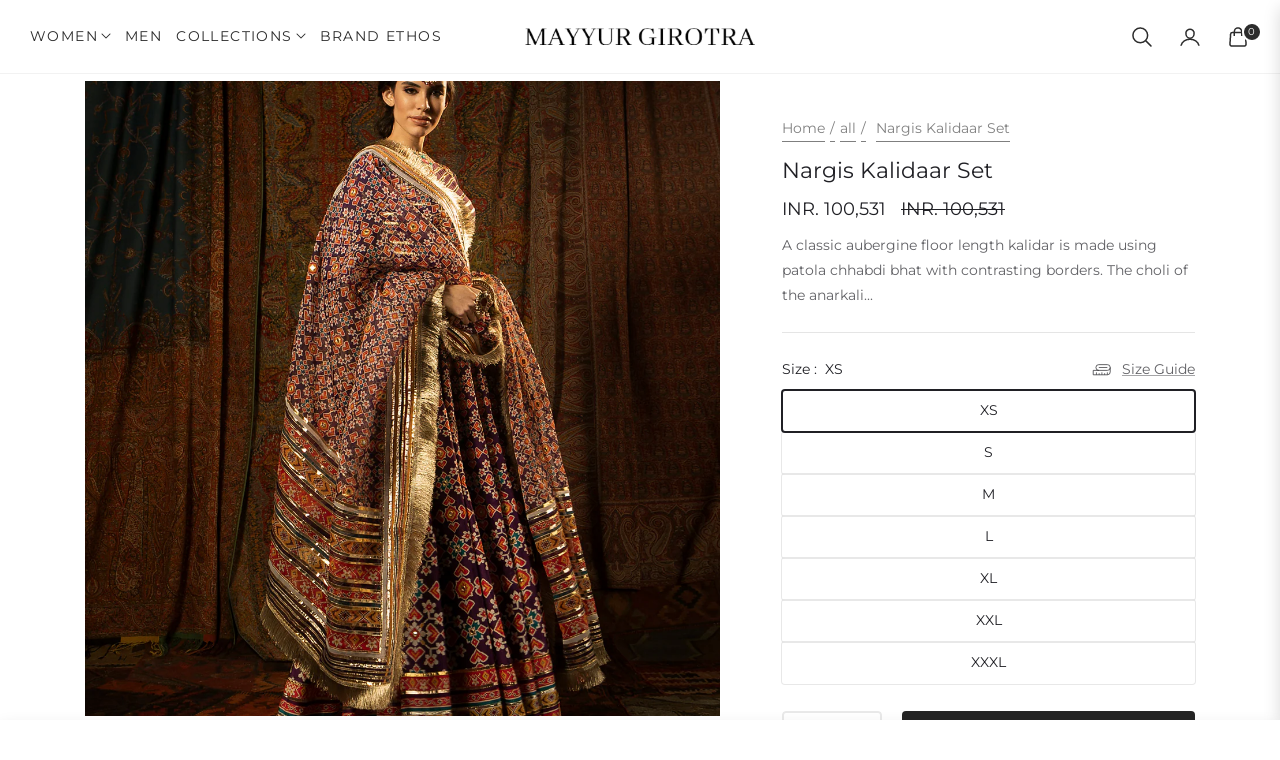

--- FILE ---
content_type: text/css
request_url: https://mayyurgirotra.com/cdn/shop/t/4/assets/custom.css?v=45019619890290176621747889368
body_size: 409
content:
.template-product .product-single__price{font-weight:400;font-size:18px}.main-collection .product-grid{row-gap:20px!important}.template-collection .product-card--style1.info-false .product-card__info{padding:16px 12px 5px!important}.breadcrumbs-collection .breadcrumbs__list{justify-content:center}.collection-banner .collection-hero-container{padding:2rem 0 0!important}.template-product .g-breadcrumb{display:none}.template-product .product-single__meta .breadcrumb{padding:10px 0;font-size:14px;background:transparent;margin-bottom:.3rem;border-radius:0}.template-product .product-single__meta .breadcrumb a{color:#0000007f;text-decoration:none;border-bottom:.6px solid rgb(0 0 0 / 50%)}.template-product .product-single__meta .breadcrumb span{margin:0 5px;color:#0000007f;border-bottom:.6px solid rgb(0 0 0 / 50%)}.template-product .product-single__meta .breadcrumb a:hover{text-decoration:underline}.whatsapp-wrapper{margin-top:-30px;margin-bottom:20px}.whatsapp{margin-top:0}.whatsapp a{font-weight:400;text-decoration:none!important;color:#1c1c1c;text-transform:uppercase}.whatsapp a:hover{-webkit-animation:wsgbk6XdVclpkaXZKFPJ .3s cubic-bezier(.1,.79,1,1);animation:wsgbk6XdVclpkaXZKFPJ .3s cubic-bezier(.1,.79,1,1);color:rgb(var(--button-background));background-position:var(--hover-background-position);border-color:rgb(var(--button-background));background-size:0 100%,100% 100%}.order_whatsapp{text-align:center;border:1px solid #cfcfcf;border-radius:0;overflow:hidden;width:100%;border-color:#cfcfcf;background-color:#fff;padding:12px 80px;display:flex;align-items:center;justify-content:center}.order_whatsapp img{width:24px;margin-left:8px;vertical-align:middle}.facet-filters__field .select__select,.mobile-facets__sort .select__select{text-transform:uppercase;font-size:12px}.facet-filters__label label,#ProductCount,.tabcustom{text-transform:uppercase}.nav-tabs.nav-tabs-1 .nav-link{font-size:15px!important}.template-index .mb-5,.template-index .my-5{margin-bottom:1.8rem!important}.template-index .mt-n4,.template-index .my-n4{margin-top:0rem!important}.site-footer .site-footer__list{list-style:none}.site-footer .site-footer__section-title{margin-bottom:15px!important}.site-footer__copyright{padding:10px 0!important}.site-footer__copyright .social-icons .list-inline-item:not(:last-child){margin-right:1rem}.site-footer .social-icons a{margin-bottom:0!important}.site-footer .social-icons .icon{margin-right:0!important;width:26px!important;height:26px!important}.collection_menu h5{text-transform:uppercase;font-size:13px;font-weight:400}.site-footer a{text-transform:uppercase}@media screen and (max-width: 767px){.nav-tabs.nav-tabs-1 .nav-link,.product-card__name{font-size:13px!important}.product-card--style4 .product-card__overlaybottom .btn{display:none}product-card--style1.info-false .product-card__info{padding:0 5px 15px}.drawer__Inner_logo{margin-top:15px}.drawer__Inner_logo img.logo{width:220px}#NavDrawer .drawer__inner .social-icon{margin:0}#NavDrawer .drawer__inner .social-icon-only{padding-inline-start:0px}#NavDrawer .drawer__inner .social-icon-only li{display:inline-block;list-style:none;font-size:18px;margin-left:0}#NavDrawer .drawer__inner .social-icon-only li a{position:relative;z-index:9;text-align:center;display:flex;align-items:center;justify-content:center;width:40px;height:40px;font-size:18px;color:#000;transition:.3s cubic-bezier(.12,0,.39,0)}#NavDrawer .drawer__inner .social-icon-only.dark li a svg,#NavDrawer .drawer__inner .social-simple.dark li a svg{fill:#000;transition:.3s;font-size:15px}.meganav__scroller .grid__item{border-left:1px solid #111}.meganav__nav .drawer__nav-item{padding-left:10px}.meganav__link{font-size:12px;text-transform:uppercase}}
/*# sourceMappingURL=/cdn/shop/t/4/assets/custom.css.map?v=45019619890290176621747889368 */


--- FILE ---
content_type: text/css
request_url: https://mayyurgirotra.com/cdn/shop/t/4/assets/product-template.css?v=93279897552343096261742746690
body_size: 1786
content:
/** Shopify CDN: Minification failed

Line 103:20 Unexpected "{"
Line 103:29 Expected ":"
Line 370:22 Unexpected "{"
Line 370:31 Expected ":"

**/
.modal-backdrop.show{
    display:none !important;
  }
  #productrelated {
    margin-top: 40px
  }
  .product-modal__image {
    display: block;
    position: relative;
    top: 50%;
    -ms-transform: translateY(-50%);
    -webkit-transform: translateY(-50%);
    transform: translateY(-50%);
    display: block;
    max-height: 95%;
    max-width: 95%;
    margin: 0 auto;
    cursor: auto
  }

  .no-csstransforms .product-modal__image {
    top: 2.5%
  }

  #nav-tab-info .nav-tabs {
    border-bottom: none;
    text-align: center;
    justify-content: center;
    box-shadow: 0 -1px var(--g-input-border) inset;
  }

  #nav-tab-info .nav-tabs .nav-link {
    border: none;
    color: var(--g-color-heading);
    position: relative;
  }
  #nav-tab-info .nav-tabs .nav-link:before{
    content: "";
    width: 0;
    transition: width .3s ease;
    border-bottom: 2px solid var(--g-color-heading);
    position: absolute;
    bottom: 1px;
    left: 0;
  }

  #nav-tab-info .nav-tabs .nav-link.active:before{
    width: 100%;
  }

  #nav-tab-info .nav-tabs .nav-item {
    padding:0;
    margin:0 5rem -2px 0;
    font-family: var(--g-font-2);
    font-weight: var(--g-h6-font-weight);
    font-size: var(--g-h6-font-size);
    line-height: var(--g-h6-font-lineheight);
    letter-spacing: var(--g-h6-font-spacing);
    text-transform: var(--g-h6-font-transform);
    background-color: transparent;
    padding:0px 0px 16px;
  }

  .nav-link .spr-badge-starrating {
    display: none
  }

  .social-sharing .col-title {
    line-height: 1.8;
    min-width: 75px;
  }

  .safe-checkout-detail {
    display: -webkit-box;
    display: -ms-flexbox;
    display: flex;
    -webkit-box-align: center;
    -ms-flex-align: center;
    align-items: center;
  }

  .product-form__quantity-submit {
    display: flex;
    align-items: center;
    padding-top: 10px;
  }

  .product-form__quantity-submit .product-form__item--submit {
    margin-left: 10px;
  }

  .selector-wrapper {
    margin: 0 0 1.2rem;
  }
  #shopify-section-{{ section.id }} .product-single__info-wrapper{
      padding:0rem 0rem 0rem 2rem;
  }
  .template-product .main-content{
    padding-top:8px;
  }
  .product-form-select .selector-wrapper{
    flex: 0 0 50%;
    max-width: 50%;
  }
  .salepoint .icon{
    width: 24px;
    height: 24px;
    margin-right: 8px;
    fill: none;
    stroke-width: 4px;
    stroke:currentColor !important;
    stroke-linecap:miter;
    stroke-linejoin:miter;
  }
  .salepoint .icon .a{
    stroke-width: 2.5px !important;
  }
  .tabcustom{
    padding: 12px 18px 12px 0;
    position: relative;
    border-bottom: 1px solid var( --g-input-border);
    cursor: pointer;
    font-family: var(--g-font-2);
  }
  .tabcustom i{
    font-size: 14px;
    transition: transform .2s ease;
    position: absolute;
    top: 22px;
    right: 0;
    transform: rotate(270deg);
  }
  .tabcustom svg{
    width: 24px;
    height: 24px;
    margin-right: 8px;
    fill: none;
    stroke-width: 4px;
    stroke: currentColor !important;
    stroke-linecap: miter;
    stroke-linejoin: miter;
  }
  .tabcustom svg .a{
    stroke-width: 2.5px !important;
  }
  .tabcustom.collapsed i{
    transform: rotate(90deg);
  }
  .tabcustom:after,.tabcustom:before{
    content: "";
    position: absolute;
    top: calc(50% - 1px);
    right: 0;
    width: 10px;
    height: 1.5px;
    background-color: currentColor;
  }
  .tabcustom.collapsed::before{
    transform: rotate(-90deg);
  }
  .product-single__meta .product-block{
    margin:0 0 1.5rem;
  }
  .product-single__meta .review + .product-block{
    margin:-0.5rem 0 1rem;
  }
  .product-single__meta .ptrust-badge{
    padding-top: 1rem;
  }
  .product-single__meta-price{
    display: flex;
    align-items: center;
  }
  .product-single__meta-price li{
    display: flex;
    align-items: center;
  }
  .product-single__meta .accordion + .accordion{
    margin:0;
  }
  .product-single__meta .product-block + .accordion{
    margin:-1rem 0 0 ;
  }
  .product-single__meta .accordion + .product-block{
    margin:1.5rem 0  ;
  }
  .product-single__meta .product-title{
    margin: 0 0 0.5rem;
  }
  .product-single__meta hr{
    margin:0 0 1.5rem;
  }
  .product-single__meta .product-title + .product-single__meta-list{
    margin:0 0 0.5rem;
  }
  .product-single__meta .salepoint + .salepoint{
    margin:-1rem 0 1.5rem ;
  }
  .product-single__meta .salepoint + .product-freeship{
    margin:-1rem 0 1.5rem ;
  }
  .product-single__meta .shopify-block{
    margin:0 0 1.5rem;
  }
  .product-single__meta .fake-view + .product__text{
    margin:-1rem 0 1.5rem ;
  }
   .product-single__meta .shopify-block + .product-short__description{
    margin-top: -0.7rem;
   }
  .product-title .product-label{
    position: static;
    transform:none;
    
  }
  .product-title .product-label .product-tag--absolute{
    margin-bottom: 0.75rem !important;
    border:1px solid var( --g-input-border);
    margin-right: 0.5rem;
  }
  .photos__item--thumbs{
    padding:0 0px 24px;
  }
  .product-single__video iframe,.product-single__video video,.product-single__video model-viewer{ 
    position: absolute;
    width: 100%;
    top:0;
    left:0;
    height: 100%;
  }
  .product-single__video model-viewer{
    width: 100%;
  }
  .media__poster-button{
    background-color:#fff;
    display: flex;
    align-items: center;
    justify-content: center;
    height: 4.5rem;
    width: 4.5rem;
    position: absolute;
    left: 50%;
    top: 50%;
    border-radius: 50%;
    transform: translate(-50%,-50%) scale(1);
    z-index: 1;
  }
  .square{
    padding-top:100% !important;
    overflow:hidden;
  }
  .portrait{
    padding-top:120% !important;
    overflow:hidden;
  }
  .square img,.portrait img{
    width: 100%;
    height:100%;
    object-fit:cover;
  }
  .portrait video,.portrait iframe,.square video,.square iframe{
    object-fit: cover;
  }
  /*.spr-summary-actions .spr-summary-actions-newreview{
    color:white !important;
  }*/
  
  .product-grid-buywith .js-grid-cart{
    cursor: pointer;
  }
  .product-block .product-countdown{
    --g-color-heading:var(--g-main);
    --color-body-text:var(--g-main);
  }
  .product-block .product-countdown .js-countdown ul {
    display: flex;
    flex-direction: row;
    column-gap: 1.5rem;
    margin-left: 2px;
  }
  .product-block .product-countdown .js-countdown ul li{
    line-height: 1;
    position: relative;
  }
  .product-block .product-countdown .js-countdown ul li:not(:last-child)::before{
    content: ":";
    position: absolute;
    right: -0.8rem;
    color:var(--g-main);
    top:22px;
  }
  .product-block .product-countdown .js-countdown .countdown-time{
    display: inline-flex;
    min-width: 60px;
    height: 60px;
    color:var(--g-main);
    font-size: var(--g-h5-font-size);
    margin-right: 0px;
    font-weight:500;
    text-align: center;
    align-items: center;
    justify-content: center;
    border: 1px solid var(--g-color-heading);
    background-color: rgba(var(--g-color-heading-rgb),.05);
    border-radius: 4px;
  }
  .product-block .product-countdown .js-countdown .countdown-time b{
    font-weight:500;
  }
  .product-block .product-countdown .js-countdown .countdown-text, .product-block .product-countdown .js-countdown span.countdown-time-single{
    font-size: 80%;
    color:var(--g-main);
    text-transform: uppercase;
    text-align: center;
    margin-top:8px;
  }
  .product-block .product-countdown .js-countdown span.countdown-text{
    display: block;
  }
  .product-block .product-countdown .js-countdown span.countdown-time-single{
    display: none !important;
  }
  .ptrust-badge-heading{
    position: absolute;
    top:-10px;
    background-color: var(--color-body);
    left:50%;
    transform: translateX(-50%);
    white-space: nowrap;
    text-align: center;
  }
  .ptrust-badge .payment-icons svg{
    width: 40px;
    height: auto;
  }
  .product-block__banner img{
    width: 40px !important;
  }
  .product-block__banner .img_svg svg{
    width: 40px !important;
    height:40px !important;
    stroke: currentColor;
    fill: none;
  }
  .product-block__iwt svg{
    width: 24px;
    height: 24px;
    fill: none;
    stroke-width: 4px;
    stroke: currentColor !important;
  }
  @media (min-width:991px) {
    .photos-sticky{
      position: sticky;
      top:6.65rem;
    }
    .template-product .page-container{
      overflow: visible;
    }
  }
  @media (max-width:1100px) {
    #shopify-section-{{ section.id }} .product-single__info-wrapper{
      padding:0rem 0rem 0rem 0rem;
    }
    .product-form__quantity-submit{
      display: block;
    }
    .product-form__item--quantity{
      width: 130px;
      margin-bottom: 10px;
    }
    .product-form__quantity-submit .product-form__item--submit{
      margin:0 0 10px 20px !important;
    }
    .product-form__buynow{
      margin:0;
    }
  }
  .spr-header-title{
    font-weight: var(--g-h4-font-weight);
    font-size: var(--g-h4-font-size);
    line-height: var(--g-h4-font-lineheight);
    letter-spacing: var(--g-h4-font-spacing);
    text-transform: var(--g-h4-font-transform);;
  }
  @media (max-width:767px) {
    .main-content {
      padding-top: 20px;
    }
  }
  .tab-content ul {
    padding-left: 1rem;
  }
  .tab-content span{
    text-decoration: none !important;
  }
  .siblings-product{
    margin-bottom: 1.2rem;
  }
  .siblings-product__item {
    width: 60px;
    height: 60px;
    background-color: #fafafa;
    border:1px solid rgba(var(--g-color-heading-rgb),.05);
    position: relative;
  }
  .siblings-product__item img{
    width: 100%;
    height: 100%;
    object-fit: cover;
  }
  .siblings-product__item.active{
    box-shadow: inset 0 0 0 1px rgba(var(--g-color-heading-rgb),1);
  }
  @media (min-width: 992px){
    .modal-dialog-form-product{
      max-width: 600px;
    }
  }
  .iwt-blockhoz{
    display: grid;
    grid-template-columns: repeat(3,1fr);
  }
  .pswp__bg{
    background: white;
  }
  .pswp__button  svg{
    stroke: currentColor;
    fill:none;
    width: 14px;
    height:14px;
  }
  .pswp__button--arrow{
    width: 46px;
    height: 46px;
    background-color: white;
    box-shadow: 0 .125rem .625rem rgb(28 28 28 / .15) !important;
    border-radius: 50%;
    background-color: white !important;
    bottom:50px;
    top:auto;
    transform: translate(-50%);
  }
  .pswp__button--arrow--prev{
    left: calc(50% - 70px);
  }
  .pswp__button--arrow--next{
    left: calc(50% + 70px);
  }
  .pswp__button--arrow--next svg{
    transform: scale(-1,1);
  }
  .pswp__button--close{
    position: absolute;
    left: 50%;
    transform: translateX(-50%);
    width: 56px;
    height: 56px;
    box-shadow: 0 .125rem .625rem rgb(28 28 28 / .15) !important;
    bottom:46px;
    border-radius: 50%;
    background-color: white !important;
    margin:0;
  }
  .pswp__button--close svg{
    width: 18px;
    height: 18px;
    margin:0;
  }
  .pswp__top-bar{
    bottom: 0;
    top:auto;
  }
  /* .pswp__img{
    background-color: white;
  } */
  .pswp--touch .pswp__button--arrow{
    visibility: visible;
  }

--- FILE ---
content_type: image/svg+xml
request_url: https://mayyurgirotra.com/cdn/shop/files/MAYYUR_GIROTRA_988b7241-4e4e-4545-95e6-f4f14069ecd1.svg?v=1742747032&width=400
body_size: 1474
content:
<svg xmlns="http://www.w3.org/2000/svg" fill="none" viewBox="0 0 395 31" height="31" width="395">
<path fill="white" d="M37.1348 0.703125H29.3223L18.7754 24.5801L7.44727 0.703125H0.464844V1.97266H4.37109V28.7305H0.464844V30H10.2305C10.2305 29.2839 9.97005 28.877 9.44922 28.7793C9.28646 28.7467 9.1237 28.7305 8.96094 28.7305H6.32422V7.73438L17.0176 30.2441H18.043L29.3223 5.09766V28.7305H25.416V30H37.1348C37.1348 29.2839 36.8743 28.877 36.3535 28.7793C36.1908 28.7467 36.028 28.7305 35.8652 28.7305H33.2285V1.97266H37.1348V0.703125ZM68.5312 30C68.5312 29.2839 68.2708 28.877 67.75 28.7793C67.5872 28.7467 67.4245 28.7305 67.2617 28.7305H65.6016L54.4199 0.703125H52.6133L41.6758 28.7305H38.5996V30H47.291C47.291 29.2839 47.0306 28.877 46.5098 28.7793C46.347 28.7467 46.1842 28.7305 46.0215 28.7305H43.6289L47.291 19.2578H57.4961L61.1582 28.7305H57.9844V30H68.5312ZM56.959 17.8418H47.8281L52.3691 6.02539L56.959 17.8418ZM88.209 30C88.209 29.2839 87.9486 28.877 87.4277 28.7793C87.265 28.7467 87.1022 28.7305 86.9395 28.7305H84.3027V17.8418L91.6758 3.33984C92.4245 2.46094 93.3034 2.00521 94.3125 1.97266C95.0286 1.97266 95.4355 1.71224 95.5332 1.19141C95.5658 1.02865 95.582 0.865885 95.582 0.703125H86.8906V1.97266H90.7969L83.375 16.1816L75.6113 1.97266H79.3223V0.703125H68.2871V1.97266H70.9727L80.1523 18.3301V28.7305H76.2461V30H88.209ZM115.26 30C115.26 29.2839 114.999 28.877 114.479 28.7793C114.316 28.7467 114.153 28.7305 113.99 28.7305H111.354V17.8418L118.727 3.33984C119.475 2.46094 120.354 2.00521 121.363 1.97266C122.079 1.97266 122.486 1.71224 122.584 1.19141C122.617 1.02865 122.633 0.865885 122.633 0.703125H113.941V1.97266H117.848L110.426 16.1816L102.662 1.97266H106.373V0.703125H95.3379V1.97266H98.0234L107.203 18.3301V28.7305H103.297V30H115.26ZM123.121 1.97266H127.027V19.0137C127.092 26.6309 130.885 30.4557 138.404 30.4883C144.133 30.4883 147.6 28.1445 148.805 23.457C149.163 22.0247 149.342 20.3971 149.342 18.5742V1.97266H153.248V0.703125H143.727V1.97266H147.633V18.8672C147.633 25.1823 145.289 28.584 140.602 29.0723C140.211 29.1048 139.82 29.1211 139.43 29.1211C135.458 29.1211 132.952 27.4447 131.91 24.0918C131.454 22.627 131.227 20.8366 131.227 18.7207V1.97266H135.084V0.703125H123.121V1.97266ZM167.408 30V28.7305H163.551V16.5723H168.189L176.002 30H183.375C183.375 29.2839 183.18 28.877 182.789 28.7793C182.626 28.7467 182.431 28.7305 182.203 28.7305H180.348L172.486 16.1328C175.579 15.3841 177.695 13.7728 178.834 11.2988C179.257 10.3223 179.469 9.32943 179.469 8.32031C179.469 5.87891 178.411 3.92578 176.295 2.46094C174.57 1.28906 172.438 0.703125 169.898 0.703125H155.445V1.97266H159.352V28.7305H155.445V30H167.408ZM168.434 1.97266C171.233 1.97266 173.17 3.11198 174.244 5.39062C174.667 6.33464 174.879 7.32747 174.879 8.36914C174.879 10.7129 174.065 12.5358 172.438 13.8379C171.331 14.7168 170.045 15.1562 168.58 15.1562H163.551V1.97266H168.434ZM213.16 16.8164V18.0859H217.555V25.7031C215.927 27.6562 213.746 28.7467 211.012 28.9746C210.751 29.0072 210.491 29.0234 210.23 29.0234C203.753 28.9583 200.497 24.401 200.465 15.3516C200.465 7.60417 202.809 3.11198 207.496 1.875C208.31 1.67969 209.173 1.58203 210.084 1.58203C213.437 1.58203 215.862 2.50977 217.359 4.36523C218.336 5.63477 219.215 7.62044 219.996 10.3223H221.266L221.021 0.849609L216.773 1.72852C214.723 0.719401 212.542 0.214844 210.23 0.214844C206.324 0.214844 202.971 1.50065 200.172 4.07227C197.112 6.9043 195.582 10.599 195.582 15.1562C195.582 20.3646 197.438 24.4336 201.148 27.3633C203.85 29.4466 206.878 30.4883 210.23 30.4883C212.672 30.4883 214.885 29.9512 216.871 28.877C217.132 28.7467 217.343 28.6165 217.506 28.4863L221.656 30V18.0859H225.318V16.8164H213.16ZM240.699 30C240.699 29.2839 240.439 28.877 239.918 28.7793C239.755 28.7467 239.592 28.7305 239.43 28.7305H236.842V1.97266H240.699V0.703125H228.736V1.97266H232.643V28.7305H228.736V30H240.699ZM256.568 30V28.7305H252.711V16.5723H257.35L265.162 30H272.535C272.535 29.2839 272.34 28.877 271.949 28.7793C271.786 28.7467 271.591 28.7305 271.363 28.7305H269.508L261.646 16.1328C264.739 15.3841 266.855 13.7728 267.994 11.2988C268.417 10.3223 268.629 9.32943 268.629 8.32031C268.629 5.87891 267.571 3.92578 265.455 2.46094C263.73 1.28906 261.598 0.703125 259.059 0.703125H244.605V1.97266H248.512V28.7305H244.605V30H256.568ZM257.594 1.97266C260.393 1.97266 262.33 3.11198 263.404 5.39062C263.827 6.33464 264.039 7.32747 264.039 8.36914C264.039 10.7129 263.225 12.5358 261.598 13.8379C260.491 14.7168 259.205 15.1562 257.74 15.1562H252.711V1.97266H257.594ZM289.869 0.214844C285.963 0.214844 282.61 1.50065 279.811 4.07227C276.751 6.9043 275.221 10.599 275.221 15.1562C275.221 20.4297 277.027 24.4987 280.641 27.3633C283.277 29.4466 286.305 30.4883 289.723 30.4883C293.564 30.4883 296.868 29.1862 299.635 26.582C302.727 23.6849 304.273 19.9414 304.273 15.3516C304.273 9.98047 302.402 5.89518 298.658 3.0957C296.119 1.17513 293.189 0.214844 289.869 0.214844ZM289.869 29.1211C285.149 29.1211 282.122 26.5983 280.787 21.5527C280.331 19.7624 280.104 17.6953 280.104 15.3516C280.104 7.60417 282.447 3.11198 287.135 1.875C287.949 1.67969 288.811 1.58203 289.723 1.58203C296.135 1.64714 299.358 6.17188 299.391 15.1562C299.391 22.2526 297.421 26.6634 293.482 28.3887C292.376 28.877 291.171 29.1211 289.869 29.1211ZM327.564 30C327.564 29.2839 327.304 28.877 326.783 28.7793C326.62 28.7467 326.458 28.7305 326.295 28.7305H322.975V1.97266H325.807C328.443 1.97266 330.201 3.56771 331.08 6.75781C331.08 6.88802 331.096 6.98568 331.129 7.05078L331.91 10.3223H333.277L333.033 0.703125H308.912L308.668 10.3223H310.035L310.816 7.05078C311.858 3.86068 313.632 2.16797 316.139 1.97266H318.775V28.7305H314.137V30H327.564ZM348.902 30V28.7305H345.045V16.5723H349.684L357.496 30H364.869C364.869 29.2839 364.674 28.877 364.283 28.7793C364.12 28.7467 363.925 28.7305 363.697 28.7305H361.842L353.98 16.1328C357.073 15.3841 359.189 13.7728 360.328 11.2988C360.751 10.3223 360.963 9.32943 360.963 8.32031C360.963 5.87891 359.905 3.92578 357.789 2.46094C356.064 1.28906 353.932 0.703125 351.393 0.703125H336.939V1.97266H340.846V28.7305H336.939V30H348.902ZM349.928 1.97266C352.727 1.97266 354.664 3.11198 355.738 5.39062C356.161 6.33464 356.373 7.32747 356.373 8.36914C356.373 10.7129 355.559 12.5358 353.932 13.8379C352.825 14.7168 351.539 15.1562 350.074 15.1562H345.045V1.97266H349.928ZM394.801 30C394.801 29.2839 394.54 28.877 394.02 28.7793C393.857 28.7467 393.694 28.7305 393.531 28.7305H391.871L380.689 0.703125H378.883L367.945 28.7305H364.869V30H373.561C373.561 29.2839 373.3 28.877 372.779 28.7793C372.617 28.7467 372.454 28.7305 372.291 28.7305H369.898L373.561 19.2578H383.766L387.428 28.7305H384.254V30H394.801ZM383.229 17.8418H374.098L378.639 6.02539L383.229 17.8418Z"></path>
</svg>


--- FILE ---
content_type: text/javascript
request_url: https://mayyurgirotra.com/cdn/shop/t/4/assets/photoswipe-object-position.js?v=86577285253875683721742746690
body_size: -263
content:
function getCroppedBoundsOffset(position,imageSize,thumbSize,zoomLevel){const float=parseFloat(position);return position.indexOf("%")>0?(thumbSize-imageSize*zoomLevel)*float/100:float}function getCroppedZoomPan(position,min,max){const float=parseFloat(position);return position.indexOf("%")>0?min+(max-min)*float/100:float}function getThumbnail(el){return el.querySelector("img")}function getObjectPosition(el){return getComputedStyle(el).getPropertyValue("object-position").split(" ")}export default class ObjectPosition{constructor(lightbox){lightbox.on("initialZoomPan",event=>{const slide=event.slide,[positionX,positionY]=getObjectPosition(getThumbnail(slide.data.element));positionX!=="50%"&&slide.pan.x<0&&(slide.pan.x=getCroppedZoomPan(positionX,slide.bounds.min.x,slide.bounds.max.x)),positionY!=="50%"&&slide.pan.y<0&&(slide.pan.y=getCroppedZoomPan(positionY,slide.bounds.min.y,slide.bounds.max.y))}),lightbox.addFilter("thumbBounds",(thumbBounds,itemData)=>{const thumbEl=getThumbnail(itemData.element),thumbAreaRect=thumbEl.getBoundingClientRect(),fillZoomLevel=thumbBounds.w/itemData.width,[positionX,positionY]=getObjectPosition(thumbEl);if(positionX!=="50%"){const offsetX=getCroppedBoundsOffset(positionX,itemData.width,thumbAreaRect.width,fillZoomLevel);thumbBounds.x=thumbAreaRect.left+offsetX,thumbBounds.innerRect.x=offsetX}if(positionY!=="50%"){const offsetY=getCroppedBoundsOffset(positionY,itemData.height,thumbAreaRect.height,fillZoomLevel);thumbBounds.y=thumbAreaRect.top+offsetY,thumbBounds.innerRect.y=offsetY}return thumbBounds})}}
//# sourceMappingURL=/cdn/shop/t/4/assets/photoswipe-object-position.js.map?v=86577285253875683721742746690
